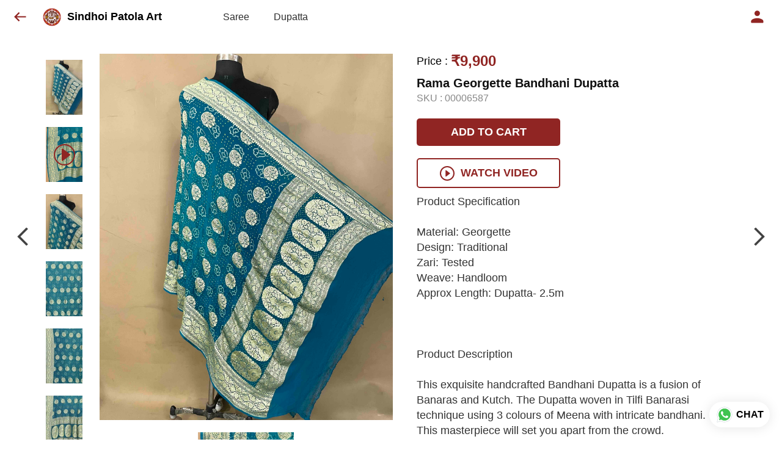

--- FILE ---
content_type: text/html; charset=utf-8
request_url: https://www.google.com/recaptcha/api2/anchor?ar=1&k=6LdseQEpAAAAABUTmp5-ZkNVHIxb8BcxD6i9AKxr&co=aHR0cHM6Ly9zaW5kaG9pcGF0b2xhLmNvbTo0NDM.&hl=en&type=image&v=PoyoqOPhxBO7pBk68S4YbpHZ&theme=light&size=invisible&badge=bottomright&anchor-ms=20000&execute-ms=30000&cb=jgfchdmh9bsm
body_size: 49496
content:
<!DOCTYPE HTML><html dir="ltr" lang="en"><head><meta http-equiv="Content-Type" content="text/html; charset=UTF-8">
<meta http-equiv="X-UA-Compatible" content="IE=edge">
<title>reCAPTCHA</title>
<style type="text/css">
/* cyrillic-ext */
@font-face {
  font-family: 'Roboto';
  font-style: normal;
  font-weight: 400;
  font-stretch: 100%;
  src: url(//fonts.gstatic.com/s/roboto/v48/KFO7CnqEu92Fr1ME7kSn66aGLdTylUAMa3GUBHMdazTgWw.woff2) format('woff2');
  unicode-range: U+0460-052F, U+1C80-1C8A, U+20B4, U+2DE0-2DFF, U+A640-A69F, U+FE2E-FE2F;
}
/* cyrillic */
@font-face {
  font-family: 'Roboto';
  font-style: normal;
  font-weight: 400;
  font-stretch: 100%;
  src: url(//fonts.gstatic.com/s/roboto/v48/KFO7CnqEu92Fr1ME7kSn66aGLdTylUAMa3iUBHMdazTgWw.woff2) format('woff2');
  unicode-range: U+0301, U+0400-045F, U+0490-0491, U+04B0-04B1, U+2116;
}
/* greek-ext */
@font-face {
  font-family: 'Roboto';
  font-style: normal;
  font-weight: 400;
  font-stretch: 100%;
  src: url(//fonts.gstatic.com/s/roboto/v48/KFO7CnqEu92Fr1ME7kSn66aGLdTylUAMa3CUBHMdazTgWw.woff2) format('woff2');
  unicode-range: U+1F00-1FFF;
}
/* greek */
@font-face {
  font-family: 'Roboto';
  font-style: normal;
  font-weight: 400;
  font-stretch: 100%;
  src: url(//fonts.gstatic.com/s/roboto/v48/KFO7CnqEu92Fr1ME7kSn66aGLdTylUAMa3-UBHMdazTgWw.woff2) format('woff2');
  unicode-range: U+0370-0377, U+037A-037F, U+0384-038A, U+038C, U+038E-03A1, U+03A3-03FF;
}
/* math */
@font-face {
  font-family: 'Roboto';
  font-style: normal;
  font-weight: 400;
  font-stretch: 100%;
  src: url(//fonts.gstatic.com/s/roboto/v48/KFO7CnqEu92Fr1ME7kSn66aGLdTylUAMawCUBHMdazTgWw.woff2) format('woff2');
  unicode-range: U+0302-0303, U+0305, U+0307-0308, U+0310, U+0312, U+0315, U+031A, U+0326-0327, U+032C, U+032F-0330, U+0332-0333, U+0338, U+033A, U+0346, U+034D, U+0391-03A1, U+03A3-03A9, U+03B1-03C9, U+03D1, U+03D5-03D6, U+03F0-03F1, U+03F4-03F5, U+2016-2017, U+2034-2038, U+203C, U+2040, U+2043, U+2047, U+2050, U+2057, U+205F, U+2070-2071, U+2074-208E, U+2090-209C, U+20D0-20DC, U+20E1, U+20E5-20EF, U+2100-2112, U+2114-2115, U+2117-2121, U+2123-214F, U+2190, U+2192, U+2194-21AE, U+21B0-21E5, U+21F1-21F2, U+21F4-2211, U+2213-2214, U+2216-22FF, U+2308-230B, U+2310, U+2319, U+231C-2321, U+2336-237A, U+237C, U+2395, U+239B-23B7, U+23D0, U+23DC-23E1, U+2474-2475, U+25AF, U+25B3, U+25B7, U+25BD, U+25C1, U+25CA, U+25CC, U+25FB, U+266D-266F, U+27C0-27FF, U+2900-2AFF, U+2B0E-2B11, U+2B30-2B4C, U+2BFE, U+3030, U+FF5B, U+FF5D, U+1D400-1D7FF, U+1EE00-1EEFF;
}
/* symbols */
@font-face {
  font-family: 'Roboto';
  font-style: normal;
  font-weight: 400;
  font-stretch: 100%;
  src: url(//fonts.gstatic.com/s/roboto/v48/KFO7CnqEu92Fr1ME7kSn66aGLdTylUAMaxKUBHMdazTgWw.woff2) format('woff2');
  unicode-range: U+0001-000C, U+000E-001F, U+007F-009F, U+20DD-20E0, U+20E2-20E4, U+2150-218F, U+2190, U+2192, U+2194-2199, U+21AF, U+21E6-21F0, U+21F3, U+2218-2219, U+2299, U+22C4-22C6, U+2300-243F, U+2440-244A, U+2460-24FF, U+25A0-27BF, U+2800-28FF, U+2921-2922, U+2981, U+29BF, U+29EB, U+2B00-2BFF, U+4DC0-4DFF, U+FFF9-FFFB, U+10140-1018E, U+10190-1019C, U+101A0, U+101D0-101FD, U+102E0-102FB, U+10E60-10E7E, U+1D2C0-1D2D3, U+1D2E0-1D37F, U+1F000-1F0FF, U+1F100-1F1AD, U+1F1E6-1F1FF, U+1F30D-1F30F, U+1F315, U+1F31C, U+1F31E, U+1F320-1F32C, U+1F336, U+1F378, U+1F37D, U+1F382, U+1F393-1F39F, U+1F3A7-1F3A8, U+1F3AC-1F3AF, U+1F3C2, U+1F3C4-1F3C6, U+1F3CA-1F3CE, U+1F3D4-1F3E0, U+1F3ED, U+1F3F1-1F3F3, U+1F3F5-1F3F7, U+1F408, U+1F415, U+1F41F, U+1F426, U+1F43F, U+1F441-1F442, U+1F444, U+1F446-1F449, U+1F44C-1F44E, U+1F453, U+1F46A, U+1F47D, U+1F4A3, U+1F4B0, U+1F4B3, U+1F4B9, U+1F4BB, U+1F4BF, U+1F4C8-1F4CB, U+1F4D6, U+1F4DA, U+1F4DF, U+1F4E3-1F4E6, U+1F4EA-1F4ED, U+1F4F7, U+1F4F9-1F4FB, U+1F4FD-1F4FE, U+1F503, U+1F507-1F50B, U+1F50D, U+1F512-1F513, U+1F53E-1F54A, U+1F54F-1F5FA, U+1F610, U+1F650-1F67F, U+1F687, U+1F68D, U+1F691, U+1F694, U+1F698, U+1F6AD, U+1F6B2, U+1F6B9-1F6BA, U+1F6BC, U+1F6C6-1F6CF, U+1F6D3-1F6D7, U+1F6E0-1F6EA, U+1F6F0-1F6F3, U+1F6F7-1F6FC, U+1F700-1F7FF, U+1F800-1F80B, U+1F810-1F847, U+1F850-1F859, U+1F860-1F887, U+1F890-1F8AD, U+1F8B0-1F8BB, U+1F8C0-1F8C1, U+1F900-1F90B, U+1F93B, U+1F946, U+1F984, U+1F996, U+1F9E9, U+1FA00-1FA6F, U+1FA70-1FA7C, U+1FA80-1FA89, U+1FA8F-1FAC6, U+1FACE-1FADC, U+1FADF-1FAE9, U+1FAF0-1FAF8, U+1FB00-1FBFF;
}
/* vietnamese */
@font-face {
  font-family: 'Roboto';
  font-style: normal;
  font-weight: 400;
  font-stretch: 100%;
  src: url(//fonts.gstatic.com/s/roboto/v48/KFO7CnqEu92Fr1ME7kSn66aGLdTylUAMa3OUBHMdazTgWw.woff2) format('woff2');
  unicode-range: U+0102-0103, U+0110-0111, U+0128-0129, U+0168-0169, U+01A0-01A1, U+01AF-01B0, U+0300-0301, U+0303-0304, U+0308-0309, U+0323, U+0329, U+1EA0-1EF9, U+20AB;
}
/* latin-ext */
@font-face {
  font-family: 'Roboto';
  font-style: normal;
  font-weight: 400;
  font-stretch: 100%;
  src: url(//fonts.gstatic.com/s/roboto/v48/KFO7CnqEu92Fr1ME7kSn66aGLdTylUAMa3KUBHMdazTgWw.woff2) format('woff2');
  unicode-range: U+0100-02BA, U+02BD-02C5, U+02C7-02CC, U+02CE-02D7, U+02DD-02FF, U+0304, U+0308, U+0329, U+1D00-1DBF, U+1E00-1E9F, U+1EF2-1EFF, U+2020, U+20A0-20AB, U+20AD-20C0, U+2113, U+2C60-2C7F, U+A720-A7FF;
}
/* latin */
@font-face {
  font-family: 'Roboto';
  font-style: normal;
  font-weight: 400;
  font-stretch: 100%;
  src: url(//fonts.gstatic.com/s/roboto/v48/KFO7CnqEu92Fr1ME7kSn66aGLdTylUAMa3yUBHMdazQ.woff2) format('woff2');
  unicode-range: U+0000-00FF, U+0131, U+0152-0153, U+02BB-02BC, U+02C6, U+02DA, U+02DC, U+0304, U+0308, U+0329, U+2000-206F, U+20AC, U+2122, U+2191, U+2193, U+2212, U+2215, U+FEFF, U+FFFD;
}
/* cyrillic-ext */
@font-face {
  font-family: 'Roboto';
  font-style: normal;
  font-weight: 500;
  font-stretch: 100%;
  src: url(//fonts.gstatic.com/s/roboto/v48/KFO7CnqEu92Fr1ME7kSn66aGLdTylUAMa3GUBHMdazTgWw.woff2) format('woff2');
  unicode-range: U+0460-052F, U+1C80-1C8A, U+20B4, U+2DE0-2DFF, U+A640-A69F, U+FE2E-FE2F;
}
/* cyrillic */
@font-face {
  font-family: 'Roboto';
  font-style: normal;
  font-weight: 500;
  font-stretch: 100%;
  src: url(//fonts.gstatic.com/s/roboto/v48/KFO7CnqEu92Fr1ME7kSn66aGLdTylUAMa3iUBHMdazTgWw.woff2) format('woff2');
  unicode-range: U+0301, U+0400-045F, U+0490-0491, U+04B0-04B1, U+2116;
}
/* greek-ext */
@font-face {
  font-family: 'Roboto';
  font-style: normal;
  font-weight: 500;
  font-stretch: 100%;
  src: url(//fonts.gstatic.com/s/roboto/v48/KFO7CnqEu92Fr1ME7kSn66aGLdTylUAMa3CUBHMdazTgWw.woff2) format('woff2');
  unicode-range: U+1F00-1FFF;
}
/* greek */
@font-face {
  font-family: 'Roboto';
  font-style: normal;
  font-weight: 500;
  font-stretch: 100%;
  src: url(//fonts.gstatic.com/s/roboto/v48/KFO7CnqEu92Fr1ME7kSn66aGLdTylUAMa3-UBHMdazTgWw.woff2) format('woff2');
  unicode-range: U+0370-0377, U+037A-037F, U+0384-038A, U+038C, U+038E-03A1, U+03A3-03FF;
}
/* math */
@font-face {
  font-family: 'Roboto';
  font-style: normal;
  font-weight: 500;
  font-stretch: 100%;
  src: url(//fonts.gstatic.com/s/roboto/v48/KFO7CnqEu92Fr1ME7kSn66aGLdTylUAMawCUBHMdazTgWw.woff2) format('woff2');
  unicode-range: U+0302-0303, U+0305, U+0307-0308, U+0310, U+0312, U+0315, U+031A, U+0326-0327, U+032C, U+032F-0330, U+0332-0333, U+0338, U+033A, U+0346, U+034D, U+0391-03A1, U+03A3-03A9, U+03B1-03C9, U+03D1, U+03D5-03D6, U+03F0-03F1, U+03F4-03F5, U+2016-2017, U+2034-2038, U+203C, U+2040, U+2043, U+2047, U+2050, U+2057, U+205F, U+2070-2071, U+2074-208E, U+2090-209C, U+20D0-20DC, U+20E1, U+20E5-20EF, U+2100-2112, U+2114-2115, U+2117-2121, U+2123-214F, U+2190, U+2192, U+2194-21AE, U+21B0-21E5, U+21F1-21F2, U+21F4-2211, U+2213-2214, U+2216-22FF, U+2308-230B, U+2310, U+2319, U+231C-2321, U+2336-237A, U+237C, U+2395, U+239B-23B7, U+23D0, U+23DC-23E1, U+2474-2475, U+25AF, U+25B3, U+25B7, U+25BD, U+25C1, U+25CA, U+25CC, U+25FB, U+266D-266F, U+27C0-27FF, U+2900-2AFF, U+2B0E-2B11, U+2B30-2B4C, U+2BFE, U+3030, U+FF5B, U+FF5D, U+1D400-1D7FF, U+1EE00-1EEFF;
}
/* symbols */
@font-face {
  font-family: 'Roboto';
  font-style: normal;
  font-weight: 500;
  font-stretch: 100%;
  src: url(//fonts.gstatic.com/s/roboto/v48/KFO7CnqEu92Fr1ME7kSn66aGLdTylUAMaxKUBHMdazTgWw.woff2) format('woff2');
  unicode-range: U+0001-000C, U+000E-001F, U+007F-009F, U+20DD-20E0, U+20E2-20E4, U+2150-218F, U+2190, U+2192, U+2194-2199, U+21AF, U+21E6-21F0, U+21F3, U+2218-2219, U+2299, U+22C4-22C6, U+2300-243F, U+2440-244A, U+2460-24FF, U+25A0-27BF, U+2800-28FF, U+2921-2922, U+2981, U+29BF, U+29EB, U+2B00-2BFF, U+4DC0-4DFF, U+FFF9-FFFB, U+10140-1018E, U+10190-1019C, U+101A0, U+101D0-101FD, U+102E0-102FB, U+10E60-10E7E, U+1D2C0-1D2D3, U+1D2E0-1D37F, U+1F000-1F0FF, U+1F100-1F1AD, U+1F1E6-1F1FF, U+1F30D-1F30F, U+1F315, U+1F31C, U+1F31E, U+1F320-1F32C, U+1F336, U+1F378, U+1F37D, U+1F382, U+1F393-1F39F, U+1F3A7-1F3A8, U+1F3AC-1F3AF, U+1F3C2, U+1F3C4-1F3C6, U+1F3CA-1F3CE, U+1F3D4-1F3E0, U+1F3ED, U+1F3F1-1F3F3, U+1F3F5-1F3F7, U+1F408, U+1F415, U+1F41F, U+1F426, U+1F43F, U+1F441-1F442, U+1F444, U+1F446-1F449, U+1F44C-1F44E, U+1F453, U+1F46A, U+1F47D, U+1F4A3, U+1F4B0, U+1F4B3, U+1F4B9, U+1F4BB, U+1F4BF, U+1F4C8-1F4CB, U+1F4D6, U+1F4DA, U+1F4DF, U+1F4E3-1F4E6, U+1F4EA-1F4ED, U+1F4F7, U+1F4F9-1F4FB, U+1F4FD-1F4FE, U+1F503, U+1F507-1F50B, U+1F50D, U+1F512-1F513, U+1F53E-1F54A, U+1F54F-1F5FA, U+1F610, U+1F650-1F67F, U+1F687, U+1F68D, U+1F691, U+1F694, U+1F698, U+1F6AD, U+1F6B2, U+1F6B9-1F6BA, U+1F6BC, U+1F6C6-1F6CF, U+1F6D3-1F6D7, U+1F6E0-1F6EA, U+1F6F0-1F6F3, U+1F6F7-1F6FC, U+1F700-1F7FF, U+1F800-1F80B, U+1F810-1F847, U+1F850-1F859, U+1F860-1F887, U+1F890-1F8AD, U+1F8B0-1F8BB, U+1F8C0-1F8C1, U+1F900-1F90B, U+1F93B, U+1F946, U+1F984, U+1F996, U+1F9E9, U+1FA00-1FA6F, U+1FA70-1FA7C, U+1FA80-1FA89, U+1FA8F-1FAC6, U+1FACE-1FADC, U+1FADF-1FAE9, U+1FAF0-1FAF8, U+1FB00-1FBFF;
}
/* vietnamese */
@font-face {
  font-family: 'Roboto';
  font-style: normal;
  font-weight: 500;
  font-stretch: 100%;
  src: url(//fonts.gstatic.com/s/roboto/v48/KFO7CnqEu92Fr1ME7kSn66aGLdTylUAMa3OUBHMdazTgWw.woff2) format('woff2');
  unicode-range: U+0102-0103, U+0110-0111, U+0128-0129, U+0168-0169, U+01A0-01A1, U+01AF-01B0, U+0300-0301, U+0303-0304, U+0308-0309, U+0323, U+0329, U+1EA0-1EF9, U+20AB;
}
/* latin-ext */
@font-face {
  font-family: 'Roboto';
  font-style: normal;
  font-weight: 500;
  font-stretch: 100%;
  src: url(//fonts.gstatic.com/s/roboto/v48/KFO7CnqEu92Fr1ME7kSn66aGLdTylUAMa3KUBHMdazTgWw.woff2) format('woff2');
  unicode-range: U+0100-02BA, U+02BD-02C5, U+02C7-02CC, U+02CE-02D7, U+02DD-02FF, U+0304, U+0308, U+0329, U+1D00-1DBF, U+1E00-1E9F, U+1EF2-1EFF, U+2020, U+20A0-20AB, U+20AD-20C0, U+2113, U+2C60-2C7F, U+A720-A7FF;
}
/* latin */
@font-face {
  font-family: 'Roboto';
  font-style: normal;
  font-weight: 500;
  font-stretch: 100%;
  src: url(//fonts.gstatic.com/s/roboto/v48/KFO7CnqEu92Fr1ME7kSn66aGLdTylUAMa3yUBHMdazQ.woff2) format('woff2');
  unicode-range: U+0000-00FF, U+0131, U+0152-0153, U+02BB-02BC, U+02C6, U+02DA, U+02DC, U+0304, U+0308, U+0329, U+2000-206F, U+20AC, U+2122, U+2191, U+2193, U+2212, U+2215, U+FEFF, U+FFFD;
}
/* cyrillic-ext */
@font-face {
  font-family: 'Roboto';
  font-style: normal;
  font-weight: 900;
  font-stretch: 100%;
  src: url(//fonts.gstatic.com/s/roboto/v48/KFO7CnqEu92Fr1ME7kSn66aGLdTylUAMa3GUBHMdazTgWw.woff2) format('woff2');
  unicode-range: U+0460-052F, U+1C80-1C8A, U+20B4, U+2DE0-2DFF, U+A640-A69F, U+FE2E-FE2F;
}
/* cyrillic */
@font-face {
  font-family: 'Roboto';
  font-style: normal;
  font-weight: 900;
  font-stretch: 100%;
  src: url(//fonts.gstatic.com/s/roboto/v48/KFO7CnqEu92Fr1ME7kSn66aGLdTylUAMa3iUBHMdazTgWw.woff2) format('woff2');
  unicode-range: U+0301, U+0400-045F, U+0490-0491, U+04B0-04B1, U+2116;
}
/* greek-ext */
@font-face {
  font-family: 'Roboto';
  font-style: normal;
  font-weight: 900;
  font-stretch: 100%;
  src: url(//fonts.gstatic.com/s/roboto/v48/KFO7CnqEu92Fr1ME7kSn66aGLdTylUAMa3CUBHMdazTgWw.woff2) format('woff2');
  unicode-range: U+1F00-1FFF;
}
/* greek */
@font-face {
  font-family: 'Roboto';
  font-style: normal;
  font-weight: 900;
  font-stretch: 100%;
  src: url(//fonts.gstatic.com/s/roboto/v48/KFO7CnqEu92Fr1ME7kSn66aGLdTylUAMa3-UBHMdazTgWw.woff2) format('woff2');
  unicode-range: U+0370-0377, U+037A-037F, U+0384-038A, U+038C, U+038E-03A1, U+03A3-03FF;
}
/* math */
@font-face {
  font-family: 'Roboto';
  font-style: normal;
  font-weight: 900;
  font-stretch: 100%;
  src: url(//fonts.gstatic.com/s/roboto/v48/KFO7CnqEu92Fr1ME7kSn66aGLdTylUAMawCUBHMdazTgWw.woff2) format('woff2');
  unicode-range: U+0302-0303, U+0305, U+0307-0308, U+0310, U+0312, U+0315, U+031A, U+0326-0327, U+032C, U+032F-0330, U+0332-0333, U+0338, U+033A, U+0346, U+034D, U+0391-03A1, U+03A3-03A9, U+03B1-03C9, U+03D1, U+03D5-03D6, U+03F0-03F1, U+03F4-03F5, U+2016-2017, U+2034-2038, U+203C, U+2040, U+2043, U+2047, U+2050, U+2057, U+205F, U+2070-2071, U+2074-208E, U+2090-209C, U+20D0-20DC, U+20E1, U+20E5-20EF, U+2100-2112, U+2114-2115, U+2117-2121, U+2123-214F, U+2190, U+2192, U+2194-21AE, U+21B0-21E5, U+21F1-21F2, U+21F4-2211, U+2213-2214, U+2216-22FF, U+2308-230B, U+2310, U+2319, U+231C-2321, U+2336-237A, U+237C, U+2395, U+239B-23B7, U+23D0, U+23DC-23E1, U+2474-2475, U+25AF, U+25B3, U+25B7, U+25BD, U+25C1, U+25CA, U+25CC, U+25FB, U+266D-266F, U+27C0-27FF, U+2900-2AFF, U+2B0E-2B11, U+2B30-2B4C, U+2BFE, U+3030, U+FF5B, U+FF5D, U+1D400-1D7FF, U+1EE00-1EEFF;
}
/* symbols */
@font-face {
  font-family: 'Roboto';
  font-style: normal;
  font-weight: 900;
  font-stretch: 100%;
  src: url(//fonts.gstatic.com/s/roboto/v48/KFO7CnqEu92Fr1ME7kSn66aGLdTylUAMaxKUBHMdazTgWw.woff2) format('woff2');
  unicode-range: U+0001-000C, U+000E-001F, U+007F-009F, U+20DD-20E0, U+20E2-20E4, U+2150-218F, U+2190, U+2192, U+2194-2199, U+21AF, U+21E6-21F0, U+21F3, U+2218-2219, U+2299, U+22C4-22C6, U+2300-243F, U+2440-244A, U+2460-24FF, U+25A0-27BF, U+2800-28FF, U+2921-2922, U+2981, U+29BF, U+29EB, U+2B00-2BFF, U+4DC0-4DFF, U+FFF9-FFFB, U+10140-1018E, U+10190-1019C, U+101A0, U+101D0-101FD, U+102E0-102FB, U+10E60-10E7E, U+1D2C0-1D2D3, U+1D2E0-1D37F, U+1F000-1F0FF, U+1F100-1F1AD, U+1F1E6-1F1FF, U+1F30D-1F30F, U+1F315, U+1F31C, U+1F31E, U+1F320-1F32C, U+1F336, U+1F378, U+1F37D, U+1F382, U+1F393-1F39F, U+1F3A7-1F3A8, U+1F3AC-1F3AF, U+1F3C2, U+1F3C4-1F3C6, U+1F3CA-1F3CE, U+1F3D4-1F3E0, U+1F3ED, U+1F3F1-1F3F3, U+1F3F5-1F3F7, U+1F408, U+1F415, U+1F41F, U+1F426, U+1F43F, U+1F441-1F442, U+1F444, U+1F446-1F449, U+1F44C-1F44E, U+1F453, U+1F46A, U+1F47D, U+1F4A3, U+1F4B0, U+1F4B3, U+1F4B9, U+1F4BB, U+1F4BF, U+1F4C8-1F4CB, U+1F4D6, U+1F4DA, U+1F4DF, U+1F4E3-1F4E6, U+1F4EA-1F4ED, U+1F4F7, U+1F4F9-1F4FB, U+1F4FD-1F4FE, U+1F503, U+1F507-1F50B, U+1F50D, U+1F512-1F513, U+1F53E-1F54A, U+1F54F-1F5FA, U+1F610, U+1F650-1F67F, U+1F687, U+1F68D, U+1F691, U+1F694, U+1F698, U+1F6AD, U+1F6B2, U+1F6B9-1F6BA, U+1F6BC, U+1F6C6-1F6CF, U+1F6D3-1F6D7, U+1F6E0-1F6EA, U+1F6F0-1F6F3, U+1F6F7-1F6FC, U+1F700-1F7FF, U+1F800-1F80B, U+1F810-1F847, U+1F850-1F859, U+1F860-1F887, U+1F890-1F8AD, U+1F8B0-1F8BB, U+1F8C0-1F8C1, U+1F900-1F90B, U+1F93B, U+1F946, U+1F984, U+1F996, U+1F9E9, U+1FA00-1FA6F, U+1FA70-1FA7C, U+1FA80-1FA89, U+1FA8F-1FAC6, U+1FACE-1FADC, U+1FADF-1FAE9, U+1FAF0-1FAF8, U+1FB00-1FBFF;
}
/* vietnamese */
@font-face {
  font-family: 'Roboto';
  font-style: normal;
  font-weight: 900;
  font-stretch: 100%;
  src: url(//fonts.gstatic.com/s/roboto/v48/KFO7CnqEu92Fr1ME7kSn66aGLdTylUAMa3OUBHMdazTgWw.woff2) format('woff2');
  unicode-range: U+0102-0103, U+0110-0111, U+0128-0129, U+0168-0169, U+01A0-01A1, U+01AF-01B0, U+0300-0301, U+0303-0304, U+0308-0309, U+0323, U+0329, U+1EA0-1EF9, U+20AB;
}
/* latin-ext */
@font-face {
  font-family: 'Roboto';
  font-style: normal;
  font-weight: 900;
  font-stretch: 100%;
  src: url(//fonts.gstatic.com/s/roboto/v48/KFO7CnqEu92Fr1ME7kSn66aGLdTylUAMa3KUBHMdazTgWw.woff2) format('woff2');
  unicode-range: U+0100-02BA, U+02BD-02C5, U+02C7-02CC, U+02CE-02D7, U+02DD-02FF, U+0304, U+0308, U+0329, U+1D00-1DBF, U+1E00-1E9F, U+1EF2-1EFF, U+2020, U+20A0-20AB, U+20AD-20C0, U+2113, U+2C60-2C7F, U+A720-A7FF;
}
/* latin */
@font-face {
  font-family: 'Roboto';
  font-style: normal;
  font-weight: 900;
  font-stretch: 100%;
  src: url(//fonts.gstatic.com/s/roboto/v48/KFO7CnqEu92Fr1ME7kSn66aGLdTylUAMa3yUBHMdazQ.woff2) format('woff2');
  unicode-range: U+0000-00FF, U+0131, U+0152-0153, U+02BB-02BC, U+02C6, U+02DA, U+02DC, U+0304, U+0308, U+0329, U+2000-206F, U+20AC, U+2122, U+2191, U+2193, U+2212, U+2215, U+FEFF, U+FFFD;
}

</style>
<link rel="stylesheet" type="text/css" href="https://www.gstatic.com/recaptcha/releases/PoyoqOPhxBO7pBk68S4YbpHZ/styles__ltr.css">
<script nonce="yf8qNDXoUPA5tAekZdt8_A" type="text/javascript">window['__recaptcha_api'] = 'https://www.google.com/recaptcha/api2/';</script>
<script type="text/javascript" src="https://www.gstatic.com/recaptcha/releases/PoyoqOPhxBO7pBk68S4YbpHZ/recaptcha__en.js" nonce="yf8qNDXoUPA5tAekZdt8_A">
      
    </script></head>
<body><div id="rc-anchor-alert" class="rc-anchor-alert"></div>
<input type="hidden" id="recaptcha-token" value="[base64]">
<script type="text/javascript" nonce="yf8qNDXoUPA5tAekZdt8_A">
      recaptcha.anchor.Main.init("[\x22ainput\x22,[\x22bgdata\x22,\x22\x22,\[base64]/[base64]/[base64]/[base64]/[base64]/UltsKytdPUU6KEU8MjA0OD9SW2wrK109RT4+NnwxOTI6KChFJjY0NTEyKT09NTUyOTYmJk0rMTxjLmxlbmd0aCYmKGMuY2hhckNvZGVBdChNKzEpJjY0NTEyKT09NTYzMjA/[base64]/[base64]/[base64]/[base64]/[base64]/[base64]/[base64]\x22,\[base64]\\u003d\\u003d\x22,\x22ZMOLw7fCvBDCm8Ktw5vCgB/Cthobw5nDo8KfR8Kww6LCqsKtw53CpUvDtgwbMcO8PXnCgFvDrXMJPMKJMD8Pw6VUGg1vO8OVwobCu8KkccKPw7/[base64]/Drx8RFx3Cl8KWwr5lOsKDbEPDpcK3KFh6wotfw5jDgHnCmElALj7Cl8KuD8K+woUIVhpgFT8wf8Kkw4F/JsOVAsKHWzJ3w4rDi8KLwpA8BGrCjzvCv8KlBwVhTsKWFwXCj0jCo3l4RBUpw77CocKdwonCk3HDkMO1woIWI8Khw63CqGzChMKfVsK9w58WPsKnwq/[base64]/DggbCvlzDmjMXDcKiwroZwroPw4NRRMOdV8OpwrvDkcO/YQHCiVHDq8O3w77CpnLCr8KkwoxrwrtBwq8FwoVQfcOnXWfChsOAZVFZIsK7w7ZWQl0gw48kwqzDsWFJT8ONwqIZw7NsOcOoW8KXwp3DusKqeHHCiCLCgVDDqsO2M8KkwqE3DirCjxrCvMObwqDCuMKRw6jCikrCsMOCwr/Dp8OTwqbCisO2AcKHc047OAXCu8ODw4vDkTZQVDVMBsOMGCAlwr/DugbDhMOSwrbDk8O5w7LDrQ3Dlw8zw5HCkRbDgW89w6TCrcK+Z8KZw63DrcO2w48twrFsw5/[base64]/[base64]/DoVEqSnAxw6fDvzIpwqrCvMO4w61KCcORw4l5w57CosKZwrZ1w74RMCgEA8Khw5Jrw75IQ1HDvMKpBCAUw6kIO2PCvcO8w7gbVcK6wrXDuUUfw4tpw4HCsGHDiGRLwpvDjzcjAx9ZJH5yG8KSwpg6wrQHDMOfwoQUwq1+ZivClsKuw7BWw591FsKpw4zDmXgQwo/DjkvDtnJ6ElUZw5hTWMK9CsKSw4oAwqg4GcKww4TDqHzCtgXCn8OBwpHClsOPSCjDtX3Ctyh6wocXw4VoKxU1woLDk8KMEEdASsK2w4FZDlEewoZbQj/[base64]/CjwkdGMOyB8Okw5LCvnYuOcKGdsKGwrhfF8OlSjJwAD7CpFsSwoDDksO9w6xmwqdCCmQlWw/ChE3CpcKjw5shBWJZwpzCvjPDoF9dYyYGdsKswqpKDE1JB8OOwrTCmMOYTsK9w5p6G2BdD8OywqcOGcKlw73DncOcHcOPLS9/w7TDj3TDjMK4AyfCrMOPa2wuw73Dun/DuWXDiFcKwrtHw50Dw4lLwrvCoAjCnjHDlBJ9w5o5w7ogw4vDjsKfwpDCocKjFl/[base64]/[base64]/CtX3DqD/CiBbCqMKUAMOmw511wrXClGHClsK3wo1pw5LDgsOOKCEUAsOPbMKYwrM8wr1Pw5c4MRTDih7DkcKTAAzCp8O1T2Bgw4BHR8Kcw4Uvw5VFenMXw4TDgh/DvjzDn8OmHMOEJlvDmjR5VcKOw7vDjsOqwq/Chj5JJR/[base64]/fTzCj8Ovw4sleMKRw5PDk8Ofw43ClcKdX8O6wq50w6NJwrvCjcKzwqXDn8KLwqHDucOSwpTClUVPUkHDkMOYbsKVCHFswqRiwrfCvMK9w6bCkm/[base64]/wq7Dm2/CtD7DmEt4w4HCjsKSDcOvX8KZX03DnMOSY8KUwo7CkhLCrAxHwrnCq8KVw4bClXTDhATDncKAKcK3M3dsOsK6w6DDmcOBwrs0w4XDoMOySMOqw7B0w5wucS/DrsKSw5giciZswoFFaSDCqWTCil7CgzF2wr4ddsKFwr7DvxhmwoN2c1DCsiLDncKPN0E5w5whTsOrwqkuXcK5w6BPHxfCkWjDpxJfwq/DqcKqw4d4w4M3By7DvMO1w7PDmCEdw5PCmAHDn8OOLiR5w7dxccO9w7dyV8OHdcKPBcO9wr/CgsO6w64SPsOTw5A1CkbDiGYsZ37DkRgWfMK7QMK2C3U0w5gEwqvDhcO3fsOdw57DucOhQcOOUcOwacK6wrPDtjTDoh0zVxE7wp7CtMK/McK6wojChMKrZEMRUlZyC8Ofa3TDpMOsbk7CmmkleMKFwrfDgcOTw6UScMKmUsOBwpNUw5RgfQzDtMK1wozCjsOqLCkfw411w4fCn8KAMcK/FcObMsKOMMKGcEsgwqJuQnBhUSjCqUNgwo3DkCZFw793PhBPRsOPLcKhwrp/J8KxFR4/wr4ObsOrwp4kW8OlwpNtw6QqQgrCucO8w5pZOcK0w5N5XMKKdhXCkhbCr0/Ct1nCohPCgnh+UMOZLsOtwpYEeg0cPcOnwrDCvyxoAMK3w7QyG8KBOcOAwol3wrMlwrI/w4bDthbCnMOzesKUJMObGBnDmMKAwpZxIkDDs3F+w41kw7bDt38Cw7c6QkhYQEPCjA0WC8KLIcKDw6ZpbcK/w7/ChsOfwrIpPirCucKSw5fDsMK1csKOPiRiG0Ymwqsnw7gZw6V5wpHCqzLCocK3w5lwwr5cJcOwNh/[base64]/Dpx7CvyISwqrDocK7w7o2w5E2OsKRNnnDqMKGQcK1w47CtT0PwqnDmMKzNy8SRMOnF3YzacKefWfDmcOOw5PDslwTaTIHwpnCi8KYw7JFwq3DrH/[base64]/DrxzCisOkLsO4XBTCrGYpT8KUWcKLwpbCnkdtL8KIwoXDscK/[base64]/Ck8K1wonDhxZqw7YfwrHDgirDqC0IwoXCgsODLcOJNMOvw7xOCcK7wrFPwqbDqMKOTQAFVcOeNcKgw6vDh2B8w782wq7DtUHDnEt3dsKBw6cYwoUVXFPDlMO/DV3DhH96XsKvKmDDqkTCvVbDoytpZ8KaFsKlwqjDmsK6w77CvcK3WsK2wrXCiWfDuk/DsgZawpdMw4hGwrR4JMKEw5fDssOUD8Ktwq3CqS/DiMKgLcOuwrjCmcOYw73CqsKaw4hUwrF6w5dbGQ/CkB3CgkRRccKWXsKkV8Kgw63DpBo/w7ZfS0/CvxEAw447OATDhcKkwq3Dp8KbwrfDggxBw4LCm8OkLsO1w7p8w4QwE8K9w7p9GMKWwoDDql7Cm8OJw6LCkBFpJsKRwpgTNwjDvcOOUVrDuMO7JndJYhzDlVvCmFpKw5lYK8KLUMKcw7LCi8KpXFDDlMOhwqXDvsKQw6FNw75dVMK1wprDhMKTw57DvWvCl8KCOSRUVW/DusOEwqE+JWsYwrnDlm5aY8Ozw4E+XMKaaWnCoxXCojvDhVcJVBLDm8O2w6NKF8ORTwPCh8KFTi5IwpHCpcKdwo3DgTzDtXxxwpkIQ8K9IcOuQjkRwpjCmwLDn8OCEWLDrl4XwqXDpsKQwoUIKsOASlvClcKRHW/CtzV5WMOjP8KOwozDm8OCQ8KtbcOuLyMuwo/Ci8KVwoHDhMKTIiPDg8O3w5NoF8K4w7nDtcKkw5lXCADCh8KUDCwSVw7CgsO8w5HCkMOuW0grb8O9GsOIwoQGwoIYZ1rDj8OtwrcqwpLCimvDlkfDrMOeRMKQPC4BOcKDwrMkw63Cg2zDjcOKI8OFBgrCkcKSesKfwok/[base64]/CnMO/wqDDhFXDpcKhGX8Kw6xDw4kFTMOIwodzcXTCuzZ+w7UBZsK+VUnCpiHCiGjClFRqDMKwKsKjU8OoOMO4YMOAwokrHnEyGQPCvMOIfTTDpcKuw4LDkBLCn8OGw6J7SC3CsXTCnX8hwo4CXMKzTcOcwpNPfWsvbMOiwrdkIsKaeT/CnyPDgjEkDT0QNMK7wrlSUsKfwpxDwpVFw7rClFNbw4R7QhrDqMKrVsKNJybCrkpuK0jDu2vCgcOiUMOOCDsPFXvDkMONwrbDhCnCtyc/wo/CnT7CrsK4wrXDrsOQUsKBw7XDtMKOEQQ8H8Oqw7nDpk1tw4XDm0PDt8KmD1/DpXNwV30uwp/CtFLChsKiwpXDkiRfwqw4wpFVwq44bmvCkxHChcKwwp7DrsKjYsO0QXpEMTDDiMKxRhbCpXcnwofCslIcw5M7N0Z/Gg1ZwqfCuMKoGBA6wr3Cn2FIw7oFwoTCksO/[base64]/KhUfw48PwqzCu8OGIsOYG8OYwoHCvnnCqFEcwqbDhxbDqQFBwpXCvy4vw7hQRzkdw7oKw65ZGWLDuhfCvsKGw5HCuWbCkcKJNMOuGxZvFMKQBsOfwqLCtiLChsORHcKvMjjClsKgwo3DtcKSDxLCl8O8Y8KQwr5nwoXDtMOHw4TDsMOtZA/Cr1HCvsKDw7QmwqbCscKOAjdPKHtGwqvCgXRAJQDChERlwrvDosK9w6k3LMOKw490wr9xwrVAQwHCnsKJwo8pUsKxwp1xRMKAwps8wo/Djig7C8KYwobDlcOVw453w6zDujbDrSQwESARZmfDnsKVw49FB2Maw4nDkcKAw7TCq2TChcOcaG0xwr3Cgm80KcKEwrLDvMOgQ8O7AsOawpnDuEt6OH3DhRTDj8OIwqTDm3HCgsOVPBnCjsKfwpQKcnfCnmnDrV7DmDTCh3Isw7/DvDl5dmRGeMK1e0cUWSXCuMK0bUBUaMOPHsOEwrUiw6USXsKvRyxowqXCssOyORjDhMOJDcKgw6YOwqYqY35Aw4zCnAXCoz5rw7d/wrY8KMO3wrhKay/ClMKySmkfw5rDm8Kuw5XDhMOOwqvDr1bDkCHCrVHDpWzClsK0QmXCr3QtAMK6w55pwqjCkEvDiMKoYnjDp3HDisOzQ8OAJcK8wp/CrXYLw4kewq0yJsKrwrhVwp3Cu03DocK2VULDrAUOScO9F2bDrA09FGV+QcKtwp3Ci8OLw7N0JHLCpsKIYGJ6w6MRO2LDrUjDl8KPXsKzb8O/[base64]/CmMOOVltMwqPCu3rCjMK2PcKtRER+Gx3DoMOZw6jDskDCgg/Ci8OswrU6KMOIwprClAHCijU8w4NoKsKcw77CosOuw7fCv8OifibDqsOaXxzCngxSMsKfw7IPKlMBfQU6w5tMw68ebSAywoPDuMOfTl/CrnYkZcKSSAPDrMOyWsO9w552AFbDlMKAZ37CkMKIPEdPV8OFHsKCPcK6w7vCuMOKw4lXR8OLRcOsw64AEl3Dv8OfVFjDpWEVwpJqwrNPGlfDnB50wqhRbBHCsXnDnsODwqpHw65XGMOiOcK9QsKwSMOxw53CtsODw6HCuz9Ew7N/O319UBU/XcKRR8KlfsKTcMOtUjwMwrkYwpXCisKEBsOjfcOCwqxHG8OqwpYiw5jCjcKawr5MwrsuwqnDmTg0STTDusOTSMKvwp3DnMKKLMKeVsKaIUjDg8Kew5nCt0ZWwqDDrMOqNcO6wpMWLcO3wpXCmC5CMXkpwq8xYzjDnXI9w7TDk8O/wpJxw5jCisOWwrLDq8OBPHPDl0vCthDCmsK/wr5tNcKqWMO/w7RhMRTDmWHDjX9rwrhbAGXCgsK8w7rCqAgLIH5mw7Vjw71gwqV3Kz7Dp0bDoWkzwqZhw6x/w41gw4/Dj3TDgcKfwozDvMKuKgM/w5HDuTfDtMKLwo7CrjjCu3t2Vn1uw6rDshHCrx9XM8ORS8O/w7dracOgw6DCi8KZFcOsFVJZFw4dSsKYTMKUwq96BkzCs8OwwqU/NyIKw6wHfS7CrkbDuXEHw4vDuMOaNA7ClDAeUMO1G8O/[base64]/w7fCugbDnE0Nw7zDtnMxw7wVw6TCssK9LCnCmsOtw6R4wqHCgFMrVRvClE7CpsOww7PCrcKrS8KRw4RMR8Onw5bClcKvdxHDjQ7Cq3BfwoTDmzrCisK9CB1bJAXCrcKBXcKaUhrChX/CnMORw4ADwr3CqVDCpWBdwrLDqEnCjWvCnMOnV8OMwpXDlB1LFn/DnjQvLcOuPcO6Cnd1GG/[base64]/[base64]/esOgwoNaw6bCi8KPw6DCpU7Cj0wzAiJiNmhDSsKtBgZGw4zDuMOIDiAeH8KsLyJ1wpbDrcOewplSw4rDoSDDlyPCg8K6F2LDlWQoE3d2IFcuw4cvw5LCsSHCpMOqwqvClWw/wqXCh00nwq3CmS8OfSfCrmDCosKTw78/wp3Cq8K4w7zCusOKw6p3XDEUIMKTGHkzw5bCh8KSNMOLPMORGsKww43DvxIvBcOKIsO0wqdEw7rDmHTDjz3DvMKsw6vCg28aHcKGFkhafhjClcO1woMRw5vCvsKoJFvCgVAHJcO4w5pbw7gTw6x/[base64]/DgQDCrsKvTMKADcO3wq5uPcKaw59fc8K9wq4iasO0wpFtf24meWTCrsOaKibCkSvDi0bDlg/DkExqbcKoeQgfw6HDv8KuwotCwo1RHMOecDbCvQLDiMKxwrJDRVPDtMOmwpw+dsOfwrHCtcKLdsKTw5bDgiIMw4nDgG1ef8OvwrXCn8KJNMKZP8KOw5EQfsOew5hnecK/[base64]/DkBAJwrdYw5s7X8KyHcKrwoLDlkVgw7gWwpvDhAcrwqbDk8KqfwjDjsOYB8OnOgcYA0jClyZew6HCosO5UMOsw7vCrcOOOV8kw7tJw6AlfMKkZMKLHgdZeMKAdSQ7woBVJMOcw67Cq0gYasKGSMOzCMKjwq8Fwqw4w5bDtsK3wojDuzApajbCqMKJw6F1w6I2Gw/DqjHDl8OKMirDrcK0wpHCgMKcwq3DpyomAzQzwpAEwpDDjsO+w5YNEsKawqbDuC1Nwp3CiwLDvhTDqcKFw6p3wq99bXdWw7ZoFMOOwrEsYGDCjxbCpGx3w7ZAw41HKU3DtzLDicK/wrtoAsO0wrHCnsOnUSsDw4M9MwEgwosMIsKDwqNgwqpUw68ZesKud8Kowr5LDSVJDSrCiTRycHDDjMOAHcKxLMOKDMODOF4Iw7oxXQnDp3DCoMONwrHDsMOCwp1VHkrDs8OiBlzDjBRgE1twFsKoHMOQWMKaw5rDqxrDoMOAw6XDkGsxMn1zw4jDsMOPKMOWQMKXw4A/worCocKUesK3wp02wo3DpDYHGQB5woHCtmF0F8Kqw7sEw4bCmsOOMDJeOMKtODTCkk7DmcOFM8KtDDHCnMOXwpjDqBfCo8K+czoBw7ZwYSTCm3w8wrN/OcKWwqRJIcOAcBfCvV9AwpYEw6vDtGJzwqNhJsOYCETCuAzClmpQe0cNwrkywpXCm08iwoxYw6t/[base64]/ClXnDh8KNwo8Sw5EJV8OoXABhwpjDjSLCrmrDk3vDlHjCnsKsEHFjwq85w6PChjrClMOrw4wPwqxrLMOLw4nDl8KUwo/ChiE2wqfDl8OjHiIEwprCrgp5Rm17w7PCv0w5EEnDkwTCjW7Cn8OAwrjDiGXDiVXDk8K8ClFKw7/DlcKOwo3CmMOzGsKHwog/aXrDgCcIw5vDjW9zCMOMTcKoDV/Cl8OUDsOGf8KFwqh5w5DCmX/[base64]/DoMOSw5DDjMOhw4EDwo1iGcOLwpUlw5xUScOzw6cKZsK4w65rTcOPwoBOw6g7w4/CvwjDmjzCvzrDs8OqasKcw6ldw6/DuMOQGcKYWiQiI8KMchBcSMOiBsKwScOPPMOEwoHDh1fDgcKuw7TDlzTDqg8MaBvCqiURw7tIw60jwo/CoTHDrw3DksK8PcOMwpJlwo7Ds8Kxw53DhmhmcsK3M8KLw7TCv8K7CSNvK3HCl3QCwrHDoXh0w5TDuEjConVpw5otJV/CjcKwwrwXw6TDomM4BcKZLsKzBsKcLloGIcKVYMKZw4EwRVvDh0TCjMOYdnMXZFxmw5tABcKgw6tLw7jCo1EZw7LDuCXDj8OCw6vDhljDsQzDvARzwrTDozIwZsOOPnrCqmXDt8Kaw7QQOQx6w6A/JMONcsK8VkYhaCrCmnzDmcKcGsK9c8ORVn/DlMKvPMOEMUbCt1HDgMK2McKKw6fDtjEOYCMdwqTCgcKqw6TDoMOrw5jCv8K6OSNvw6rDuXbDtMOuwqwMTH3CpcO6SQV/wrrDksO9w4ECw5HCqDBvw703wq4uS3LDiwoow6jDnMO9J8Kaw4teHDxzNhvDrMK1KHvClMKhAHpVwpXCvV53wpbDgsKMVsKIw4TChcOTD2EoMcK0wqQTYMKWcXd/ZMOgw4bCkMKcw47Ci8KaG8KkwrYQW8Kiw4jCnDjDkcOYWTTDjSo8w7gjwpfCv8K9woAjaTjDs8KGUk9SIHJLwqTDqHVbw7PDtMKPecOrNVAqw6wmCsKAwrPCusOgwqvDo8OJRUJDKgdvHCA/wpbDtHlCRsO0wrAfwoZHFMOJFsKyNsKLwqPDqcKCL8KtwrzCjMKuw6RMw44zw7AwbsKObnlHw6DDjsOUwoLCpcOfwr/[base64]/Dg8ODwq/Dryhww5nClMOea8KrPMOEw5MdRHlcwq3DnMO7wp4QalDDh8KLwrjCs10cw4jDgsOGUGTDksOaUzXCqMKIGTnCvQgSwrnCrT3DlGtRw4FqZ8KkIH56wpXCj8K2w7/DrsOEw6vDtT18H8KqwozChMKZCXU+w77DgHlBw6nDv1JSw7vDh8OYBkDDqHPDjsKxEFp9w6rCs8OuwrwDwqTCgMOIwoZPw67CtsK7CVREZx0NGMKDw7vDgV0ew4IONVLDpMOcZMOdNMKkAlgww4TDjlkCw6/Cv2jDl8K1wq4Zf8OJwppVXcK5YcKhw4kmw5DDrMK0Bw/[base64]/[base64]/DthgWwq3DtwZARRHDsMOGwr8ew4/DtCBYBMK/w5psw7HDuMKsw77CsV0mw5PCocKcwrp1wqpXAsO+w4HDt8KlO8OLJcKzwqTCkMOmw7NYw7/CvsKLw4s2WcK5fMK7DcO4w6zCnW7CtcOJez7DkgzCrV47w5/[base64]/DqERNcMKHQ3w5aV9MZMKcKMOPw7XCoD/Cn8KPw49aw5fDpSrDjMOdYMOPHMOtJ3JeL30Ew6QXUX3CtcKTVWYqwpbDnH1FTcO0f1PClwnDqWsmK8OtOXPDm8OJwofCh0YQwpXCnDNyJsOsIV0jVVPCoMKzwptFfC3DssKowrzChsKAw50FwpLDvMOpw4vDiE3DncKaw7TDty/[base64]/dixDw4sYwrN6CMOwG3lfwpDDk8OUw6nDosO/[base64]/w50EVVtCCxoJXsOdZ8K0wowGwphZw6xeZ8KsPzhzV2Zcw5DDnA7DnsOYETcmXEIVw73Cuh5xQU4SJEjDiAvCrSEcJ0A2w7bCmA/[base64]/Dp8K0woFsw47Dr8OkwrrCoUlIdUUewro0woHCsyslw4Zgw6Qxw7PDqcOWdMKDbMOLwrnCmMK9wqTCiVJjw47CjsO/RSAHKsKjCADDpmbCjxnDm8KuD8KTwoTDpsOSfHbCqMKJw5UmL8K5w6bDvn/CjMKIG3XCjGnCtEXDlj7Dl8OMw5gAw6nDph7ChEYXwpZfw5ZKBcKgY8KEw5IvwqYgwr3Ckw7DuHcowrjCpCfClQ/Doikjw4PDk8KwwrgEZkfDjk3CksOQw7tgw57Ds8KAw5PCknjCuMKXwovDgsOhwq80DD/[base64]/DmsKGUxh3w65Qw7tzw6bDkF3CsMO8FnrDoMORw7Z4woBFwrs7wr/CiSxEBsKxTMKswpwDw78VBsOzTw82DWTCjgjDgMOUwqXDuV91w57CulvDu8KcLm3CgcO/JsOXw40BD2/[base64]/ChMOow7/[base64]/w6oQw7HCj0/Ctx5qw4fCicO1wrRFJ8K/bVXDgMO2H8OwcALCjmrDnsK7UQhtJSTDscO8WAvCvsOmwqDDuiLCgRvDhMKRwpMzdzsnVcOdV0sFw5Euw40wCMK8w4RSXGvDnMOfw6HDisKTYcOjwqtkcjbChXPCs8KsUMOyw5bDkcKOwq7CvcO8wpvCimwvwrpSZG/CtTB8XmHDshTCscKsw4TDgmEjw6Zrw4EgwqQXb8KlTsOSEQnCksKzw6FOBjhQRsKfJhgPTMKewr5tQsOcA8OVXcKWelrDgEo2E8OLw7FbwqHDmcKywrbDh8KxEhIywrNvB8ODwoPDpcKfH8KMPsKiw59bw5ZDwoDDtEDCusKxGWJcWGTDvyHCtF89dVwjRV/DrhbDuk7DscO5XAQva8KEwrXDg3HDjznDjMKgwrfDucOqwr9Iw7ZmLSnDn2TCsWPDpybDvVrDmcOTOsOlT8OPw5PDsyMUSn/[base64]/Dn2XDu242w77DqRTDi8KkGSUidcKOwpQZwqV+wprDnUQiw7VjPMK5XDbCrsKWOsO9XD7Csj/DuCgJMygRKMKTNMOew6w5wpoCHsOrwoTDqUgPIXTDhMK0wpYFMcONFyPDicOWwpvCt8Khwr9bwpRiemFbJl/CkUbClmfDkVHCpsO2ZMOhdcOfETfDq8OKSnfDpmwwYmPDgMOJKcOMwpxQbE8lFcOqQ8K/w7c8EMKcwqLDkgwgQRnCrkBLwq4Nwq/Ckl7DuyxQw6FowoXCjG7CgsKgVsKcwoHCsC5qwqHDkg14ScKGL3Mew5wLw5EIw4BBw65YWsOyK8ONC8OYa8OrM8Ofw5vDpU3CoU/CrcKGwpjDocKzcHzDqQsBwpbDnMOLwrfCjsKmDTVxwothwrTDpGgVAsOBw43CqTYbw5Zww4cuR8Oowp/Dr2owRlcFEcK6PsOAwoQ5GMO2dnbDj8KGEsOPEsOvwpkmUcOqTsKww4cNZTHCpQ/[base64]/Cg8KPQcOWKg/Cugg1w4XCv8O/[base64]/Cgi/Dl2B2wqLDlMOTw5EUI8Kow4vDnsKYwqMcB8Kqw4/Cj8KlScOAQ8Obw7xhOB5Fw5PDqVXDjMKoc8O8w5sRwoJ7H8OyVsOjw7Ulw6gXFC3DmAAtw43CgC9WwqYGNnzCg8KDw6HDp23Cggo2RcO4aX/Cv8Oqw4PDs8Oaw5jCoQAFF8Osw58aLzHDjsOWwrIhEhoNw6LCicOEPsOKw55ERi3Cm8KbwrkZw4RDE8KCw7DDh8Oww6LDscODQm3DpXR8CVbDo2l4SQwxVsOnw4x4ScKASMK1ScOhw6MsGcKHwoYaM8KZNcKrYkc+w6/DssKsP8O7DWIHWMK+OsOXwpLCtxE8ZDA2w5FuwoHCrsKSw6kvUcOCXsOYwrEHw7jCrcKPwpF+W8KKI8ONJi/Dv8Ovw5NHw7g5NztmRsKHw7sfw5sqwp4VU8KEwr8Twp5KGcO2J8Osw4EewofCqXTClsOPw5PDr8KxSBU4b8OwYSjCv8KSwoJowqXCpMORDcO/wqLDrMOLwqsFHMKMwowIWT/[base64]/CqAE1w7jCkC/Ck8Omwp08woJfcxs5R8Kkw7gXLWMLwpLCljgow4DDoMKPKTN3wqpkwo/DtMKORcO7wrDDjzxaw6PDusKkBF3CjcOsw7HCvjQCPllaw4V/IMOIVAfCngzDrcKsDMKrBsKmwojCkA3Cv8OSa8KSwp/DvcK3LsKUwrNJwqnDliVXL8OzwoFKZDPCmmfCksOfw7HCusKmw75pwq/DglckP8KZw5tbwps+wqlyw6TDvMKAO8KuworDr8KoVmouUgTDvFVsCMKNwq0Ad3cDYErDrX/[base64]/[base64]/Ci8OnwqzDu2nCisOdw5XDpHnCkznCoQXDg8OCQWLDnx7DgsOMwqHCm8KcHsKQXMOlIMO3EcK2w6jCicOSwq3Ctmg/CBQcS2Jua8KcQsOFw5HDq8OpwqpLwrDDr0IEJ8KcaXJNA8OjeEpCw7QWwrE5OMK5UsOOJ8OAXMOEAMK/w7ENInDDvcKzw5AQesK3wqMvw5XCj1HCn8OPw6rCvcOvw4vDicOBw6IPwph0ZcO1w51vShbDn8OaJsKJwpAlwrvCrwfCo8Klw5TDoBTCrMKKTkkTw53DuztTAmIMfExRUi0Hw5TCnlcoWsOJe8OuVhwkOMK4w5LDuhR6cn/[base64]/[base64]/[base64]/DumlywplYTsKVHcO1wq3DpMO+WBrDuMK+DkApwoTDl8OKfA4bw4RyQsO0wpfCr8Ouwrg7wopew4HCmsK3KsOBDVkyD8OBwq8PwovCl8KoS8OHwr/DvWfDpsKuVcKfT8K8wqxrw7DDow1Qw7zDuMOdw5HDs3/CqcOea8K2JUpKOW8SeR5Aw4x6YsOJAsOxw47CgMOnw4vDvTDDvsKqJFLCjGTCvsOqwrpiORM6woUnw61sw7/Cr8Oyw7HDpcKPIcOXA2FHw70PwrxmwqY4w5nDusOxcz/Cp8KLZEfCjwvDrQrCgsOcwr3CvsKfSsKtTMO4w4I2LsO6LsKdw40PW3nDrX3DrsO8w4zDpH0dIsKiw40YV0oQQjMfw4jCtVXChn0gLQbDlXfCqcKVw6HDmMOjw43Ct0lLwovDs1/DsMOGw7rDi1N8w59DB8OHw47CiGcrwqnDkcKGw4ZZwp3DumrDnAzDtHPCvMOKwo/DggrDlcKNc8O2eTrDpMOaYsOqDn0HNcKwf8O4wonCi8KVbcOfwojDrcKAd8Omw4tDw5XDn8K2w6V6GUzCjsOlw5V/R8OZWGXDlMOgSCTCnwMnWcKqGnjDlS8XQ8OULcOmYcKHWW14fRAAwqPDvVQdw489LsO7wo/CucOrw7UQw7Z8wpbCv8O1JcOCwp5GaxrDp8OcIMOZwrcrw5sGw5XCs8K3w5oewojDuMOAw6VFwpHCusKpwqrCkcOgw5BBHwPDpMKbKsKmwqPDrGI2wp/Clk4jw4AFw4ZDJ8KSw45Dw7lKw6LDjTVbwqvDhMOsMWDDj0pIGWIRw7hIa8K6USpEwp5gwrbCtcOlIcKjHcOdfybCh8OoVjLCosOvL3QiOsO1w63DpgPDiWtkIMOUVRrCpsO0VWI0esO5wp/Dn8OpMVBCwrLDmgXDhsKtwpXCkMOZwog/[base64]/w7Idw43ClMOswqU5EcOQw4XDkWHDnnNgNsK7w5N4BcKIMWzDkMKFwoZLwovCqMKFeQTDlMOswpgkw4VxwprCsHh3OsOCHW82QUfCnsK1Cx07wq3DrcKKIcOXw6/CrC8ZAsK3PMKdw5/Ciy0HdHDDlDZle8O7TMO0w6YOAEXCi8OILg9XRxh9SjdFMcOxYlPDuQzCqWYvwpLCi35Yw4ZNwrvDkG/DkyVfIWHDrsOaRWTDlnc/[base64]/Clgw4woxHJcOvfMKxw6fDncOzHsK/wrpEIMOUPMO0M219wqLDuC3DjhjDtDnCryTCqSxBQ3McfnJywrjDgMOawqphdsKmf8KHw5rDs3XCscKlwoYHPcOmR399w7sjw6ZCG8OzPGkYw5UvDsKNdcKkYh/CmzllCcOTcFXDjDEZFMOyNsK2wpsXNcKjVMO8d8Kaw7AJblMWeiDDt3rCpCXCmUVHNUbDqcKmwr/DocOwEhXCpwbCssOQw67DiA/Dk8OPw5pOewbCg3JrKXzDt8KEbUZ5w73CtsO+QU91bMKkTWrDrMK+TGPDrMKkw7xgc1pYFsOsOsKTFTVYMUfDh1vCnTkYw4LDgcKXwqFkbh3CmXxFFcOGw4zCiG/[base64]/CisKKw5JHw7V8w49+XEXDoW/[base64]/DmmvDgXQ/c8K0w6M1wo9/wppVdH7CmsONC3IFRcOCVHwPw71QLmzDksK0wr0yNMKQwpoJw5jDnMKYwoJqw6bCoRnDksO9wosjw5PDtsKjwpNMwrkQb8KLIsKVFmN3wr3DmsK+wqfDsU/[base64]/CrsObQcOZbcKAJMKbw6rCuE3Dq0xbw4/[base64]/wr3CjkcowpU3w4/Cs8KuTH1kQR0hw6DDnivCtzrCsH/CksO4AMOmw6rCsXbCjcKFXkrCiipsw5YRf8KOwovDjsOvKcOQwo/[base64]/[base64]/[base64]/DrHPCgU3CusK+woJdw48Ew61ewoElwoLCnRA+CsKPSsOSw7vCoglaw4hYw4oAAMOmwqrCkBzChcK/[base64]/[base64]/Ci8OKwpFVQ8KzwrDDujXCucKqwoVWw6hGaMKIH8OwB8OhTcOmFsOfcGjCuhXCiMOFw6/[base64]/[base64]/CrxvDoFLDo3dGCjHCjxrClsKaBMO7wr4OFBoJw4AcBDPCkgsgYi0sJxkvJysXwqVvw6dqw4giKcK5BsOAZFzCsDBuGxLCncOOw5TDncKAwrtXZsOUPBrCt2LDjFFVwptbRcOUfgNzw5AkwqHDqMOiwqp/W2kmw7gYQkbDk8KcRR8KektJUkp/azF1wrNawpHCqRQVw64CwoU4wp0Ow6Y9w6gWwocqw7DDgA/CkRl3w7jDplhIKzQARD4fw4t5PWdSTC3CpMOcw7zCn37DqD/DiDzChCRqESYsJ8Oowq/[base64]/DlMK0w4DDrTQaBVQzHsOtQXnDqjLCskgLQHAnTcO6w7XDj8K/OcKawqgwAcK1HMK/wpgDw4wOfsKpw6cAw4TCjAcwQ18swrjCm17DksKGHSvCgcKAwr4twpfChw3DrTsiwognL8KOw6oLwrllKGfCgMOyw7sDwpzCry/Cpm0qKHrDqMO6Gl4swoIBwrVfRwHDrQ/Dj8KGw6Yiw5fDgW8Mw7NswqBnOXXCq8KXwoEgwqEwwpdyw7Ncw5N8wpccbUUVwqXCvkfDkcKswpbDhms4AsKkw7rDmcK2dXoQECzCpMK2SBDDl8OYQsOxwrbCpzF0K8KiwqMBLsOBw5tDacK8D8KXf3V3wo3DocOnwqzCl3E3wqJ/wq/CsWDDkcKfZl4xw7N6w4tzLC/DlsO4cnnCqzQHwp5awq1HQcOtExkfw47Co8KQLcKjw4dhw7FkfRkaeSjDg2spCMOKfTLDhsOlScKxbnYwA8OCBMOEw6TDih3CisOtw6kvw5JUf1tRw7TCnik1XcOlw6k5wojDk8KdD1Ipw7/[base64]/Dr8KyL3nDrxbDtynDmAHCq8OoMzPDil81A8O/w74xbsOeSMOXwogXw7LClADDpxw/wrLCh8OBw4gHe8KXODNCPsOCA37CnzLDnMOURS8fTcKQRTxewpJNYHbCg1EXO3PCvsORw7MhSmLCqF/CjVXCtWwyw7oLw57DmsKew5nDrsKsw7/CoVbCgsKlX0HCpMO1AcKEwoomSMKnacO0w6kvw608HAbDuxHDln9/ccOJKnnChB7DjWkcMSpow7wPw6plwphVw5PDuGvDmsKxwrUIOMKvH0fChCE4wr3DksO4AnpzQcOeHMOaZEHDs8KGPAYyw6c6NcOfXMOxFgk8HcOtwpbDhF1Pw60/wpLCrHjCszfDmjtMR1bCpMKIwpHCocKIdUXCosKqahwMQCE5w7rDlsKNfcKwaALCrMK1RgF5BXkPw40ILMK+wobCvcKAwo5vZMKjJ2oOw4rCiT0FKcK9wqzCuQogRy4/w77CmcOUdcOww6zCpFcmC8KHGVrCtnrDp3MAw6J3IsOqTMKrw6/DujXCnQoFCcKvw7BWb8O5w67DpcKRwqA6GmIKw5LCocOifxJYcTnCqD5fMMOfecKpegFfw6XDmw/Dm8KMcMONcMKqJMOxYMKXMsOjw7lrw49WJEHCkx4nNzrCkQXDvTBfwossLCJHXyMIGxnCs8OXRMO9A8Obw7LDsSXDoQjDqMOcwqHDoXlEw6jCo8Okw4g/K8KOdcOEwpDCvjHCjgXDlC5XVcKrawjDgh5sPMKTw7Ybw60GZ8KxRS0+w5DCuQJqZVwgw5PDksK6Pj7Cl8ONwqjCj8OCw6s/Dll/wrzCo8K4w5IFLMOQwrzDj8OEdMK9w6rDr8OlwrXClHQuNsKdwptcwqVfP8Khw5rCmsKGK3LCtMOKXADDmsKjHyjDm8KBwqjCoFzCoxjCo8KSwp0Zw6fCncORdH/DiWTColzDmcO0wqHDoDLDrHc4wro6PsKiYsO8w7nDoh7Dph3DgD/DlR8vGVoNwoQfwqXChhsecMO2JcO7wo8QXyUNw6hFR3jDnhzDhsOXw7nDh8KywpMWwoNSw7xWfMOlwqUowqLDmMKGw4cJw5PClsKGHMObVcOiHMOIEzEDwpgKw6ReNcO8wqYtfhjCn8OnGMOOOlTCicOjw4/DrTzCnMOrw5oLw4lnwoUww6TDoAlgB8O6LG1GXcKlw5JSRzoowpPCnjHCvzVTw5/DiUjDrEnCiU1aw5kWwqPDuX9KK2PCjUDCn8Krw7pyw7x3BcK7w4vDgl/[base64]/[base64]/Ck8KTGn/DlMOeeB7CvDjChBzDuCPCjm7DkjpywrHDrcO8FsKdw6YCw5drwoTCu8OSDmNscisGwqHCkcKbwowDwovCnEfCnx8yCUfChMKtAzXDkcKoKxrDnsKKR0/DvzTDr8OICRDCugnDtcOjwohxcMOmO1Fiw6FowpXCjcKSw4NmA11ow7zDocOeBsOFwonDnMObw6V4wpEKMgV3LQHDnMK8UETDmcO6woTCqDnCuBvCnsO0JcKDw6RwwpDChEBeLgAqw5LCowrDh8K1wqLCi04Mwqs9w51cRMK4w5w\\u003d\x22],null,[\x22conf\x22,null,\x226LdseQEpAAAAABUTmp5-ZkNVHIxb8BcxD6i9AKxr\x22,0,null,null,null,1,[16,21,125,63,73,95,87,41,43,42,83,102,105,109,121],[1017145,275],0,null,null,null,null,0,null,0,null,700,1,null,0,\[base64]/76lBhmnigkZhAoZnOKMAhmv8xEZ\x22,0,0,null,null,1,null,0,0,null,null,null,0],\x22https://sindhoipatola.com:443\x22,null,[3,1,1],null,null,null,0,3600,[\x22https://www.google.com/intl/en/policies/privacy/\x22,\x22https://www.google.com/intl/en/policies/terms/\x22],\x22+1pyMd8MY63jK1AkyPhnA6cWhcO3/vTDhpbcszPCydM\\u003d\x22,0,0,null,1,1769118053564,0,0,[101],null,[162,125,42,184],\x22RC-BnOFeX-GFjgq3w\x22,null,null,null,null,null,\x220dAFcWeA5EkYq0nr2M2XP695vu-992nedrneV9hVOOuLDkGgMFeTy9EEPvqA5UeOyxSa_QKhqjtzIiPfSVGTc3S0awkMYIpeOsdQ\x22,1769200853326]");
    </script></body></html>

--- FILE ---
content_type: text/plain; charset=UTF-8
request_url: https://video-cdn.quicksell.co/dfc2a170-0dde-11ef-8c91-eb39c460e7db/HLS/dfc2a170-0dde-11ef-8c91-eb39c460e7db.m3u8
body_size: 420
content:
#EXTM3U
#EXT-X-VERSION:3
#EXT-X-INDEPENDENT-SEGMENTS
#EXT-X-STREAM-INF:BANDWIDTH=1246440,AVERAGE-BANDWIDTH=1246440,CODECS="avc1.4d401f,mp4a.40.2",RESOLUTION=720x1280,FRAME-RATE=30.000
dfc2a170-0dde-11ef-8c91-eb39c460e7db_360.m3u8
#EXT-X-STREAM-INF:BANDWIDTH=2340725,AVERAGE-BANDWIDTH=2340725,CODECS="avc1.4d401f,mp4a.40.2",RESOLUTION=720x1280,FRAME-RATE=30.000
dfc2a170-0dde-11ef-8c91-eb39c460e7db_540.m3u8
#EXT-X-STREAM-INF:BANDWIDTH=3439397,AVERAGE-BANDWIDTH=3439397,CODECS="avc1.4d401f,mp4a.40.2",RESOLUTION=720x1280,FRAME-RATE=30.000
dfc2a170-0dde-11ef-8c91-eb39c460e7db_720.m3u8
